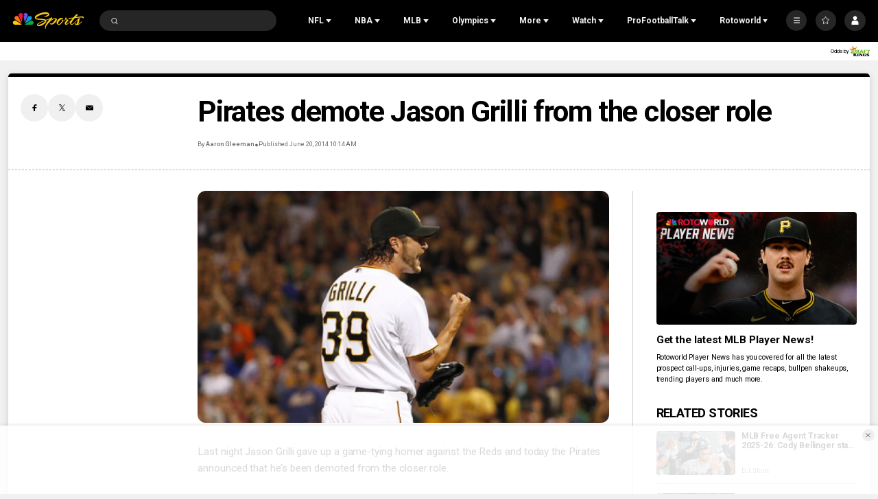

--- FILE ---
content_type: text/plain; charset=utf-8
request_url: https://widgets.media.sportradar.com/NBCUniversal/licensing
body_size: 10804
content:
U2FsdGVkX185BORzJBW/C0XZq1ZYtxFOxsKHdNy4kVogm6/hSqsLhwzoCy8fcTilz1374x4fsPqMM1iP/WtnbYQBp0WJvr6H/hAKTEknZN4LJ3pag9UOBD75wlvP5I4PtiNjb/kvCArZzlwnmwzG058WKtmP9kuxNjiOjkyhjsrQz4B8Owv7+HsMO/6AuMhTklEeMnqwr0fWHQ1Ix4cXNjTyw065O71sXsH/Xd59/WmFRcxqFlZ92RWLpWU2E3NBiLfJncOOQBG4FfnnARoVyitls2P9lmju1UaSC1pYEPy5SccDAO3vcruSjXagFIQXky7eNUFx3JLOSGLAgCd7/jMNFKiTJnjGSWy+hT3A3mUZWyNhFfyYiZvPA3BRm/qW9fgN6SWGk5ZZx5l+XlxNK9qH3HS3c1EjmPaJY+phyAQOIKfXRRskzlYNDhYMWbYJDL3HH0QA+dbFAHu2kMkDZQOdlNApxVeTF/OvQkYiwjdsgQqk0fsogEfe0BQhRNZEf+EOBCedP8t2sGst4sD2hss8HPDQGL9rEh2BuwNvciMJbhzADC4tAx5Hb5PHa9Vnh7x06WVQcum4X3dRFALBzBcW4ssACJOARFpRPzecA+cilhqFIgjMM07oBN7xesRxh1r/xOoDoCcenMp+j9pP0hstNUXyEIOPEukvQcQpyWySkCuwE3uwBwI2EmRsr/CdKXY+77E51uDpySfMz1C6uqdTE91DD/Yz+1w3GzdBLNLcGEaawe81BhTyY1YpwngdD5IGDaD28BwPfB5kUnXTUoy2qOP4U8nIefBv/2DX7l68wiZ/AVqvU6bUAHFTeGz8ECzL38GqSDP6F9BW0Za5zVw1TR6GjYB3d2XKJA39eqT4LwW2+IOSNIfeEspeWv7/mes+QUR/LEZr2jLVnrkvFK92wA2OV9UBU8HX/7d66axWAPlVWWhc2DDX41MWIf56LmtbVJsBnGNUvqqEVn12xtQQ5jYd+nE41G1YouNqjKjuEoQutulGL8HSk3NEefCTFwck6RWI/BYs4Jr1tl/fVqSBXyOMEKNQDWfTsqtVgx82xJ9inBpCRmJo7C33ADDjMW3ZkB6Y4m3zzciW4KPYbY7+Q9s8eZN1rAV2MThWa4YfKx/EOxgDLiqpROR0YYfZnUXCdbcfciZpjoAfBlNFZMDpWVQHZ24H7GwgKYura8TdHuIy2ueR874GQdUXlwDG+C5TMjVSTPoDz8q7i/fvMCv2cZnrhu5pHJh9h126MgUcOkHyGE+cbSbullpoOWRDM+5snBhvKrBWZulYY0w7KB37bx4UXbBCDwHa09aP/FN1lsk66xjhivhEwf4mY5/vCn4NCmwlNE1Q7UdNbsaRAB4JXuvryyMf+3m48RN9WIvxAruTlT1RVQ2hDUbPrDBdqmTWr0KIBIN8yXaFPJumzl0FqdrG4kpHjY5s2519FZbX4k+a/AX8MNHf9VEJ2jl3jBkxgh0kX6uQy+Y88Dpvgbym5TI/gj7AVgMVUL9TdB+BrPwxMbxxK2uLt9Owb9/nzQm+3hE1Z4SNiOVOQ8+kG4I0HfC/L3Ahu0EgGuq4MaA30hv9H438paxLaOcUC/PD6io2CF5vlHy+aQYnkQATLuKX/OGRE1U9dMk8N9sCSzQLmXBMJ9uyESnL5e6+1OI07Q7Jzr6bKeU+irrTWyBKph7LnkJXN8BfCxTLkT+voe5VvI/AxhWtywJ/cVFv3v17rcDBxVNDkzT2yzQTBEQ0EpsmmEaXIxTuzC1/SGpJIfDT/pHouSBGzJge+7t4f0/E049cyOtgvQSTmmElcwLefrUTqCs8CbAN3sPawm60R85jJjkkRiaUcP+fdTDX5N5NjfMj3LLeQhVBjajyX/Z/BQohUOMinABLzGmYiMXuDM87ZoUq5bkna925X153oq4JQwgVCVIFHZusYu9bMMEpp3i3z9/625IXKXsxBiBOGQ3KR4uNAGVWd+1pLd6mFHbr+efsS+tOnGGSXEAjpL3nqxOtdbSYa2pJisqE6e5E9YHREoHTaxca7I2UUXLY7NnMYBKrXJV7cPchlqpSIFFm51K3uyDccYfyB9XHls3ehoaD9bZ4a9c9ckb1Mp0/5rD1WeS7tAQXVIDpTNqPbo+MQNkHSDuB3dcv23K80ngTzNJ4x46r6nUuaMQ/2SITt1SgsOWzPTTKvZkcXBaSFHe4leQABksPH/4YYzQ83d49Qus8ukfprjpP1HcyTowNbpEODXl5l+wMiRQ0F1dHoTsG6OfUVGDsNY8+gP/wJb+n+OqZDG+KP/x5+KL09yCWPTqxw+ZiSY6wAJxGShb5q6KZhDdHPJ3nHGwFKRW3K4YcIX9SfpeYCJA9PI5xCJpYcWmM4d6gL6UMF7PL2fyfkri0k1yylzkpTAcirvFuABTjYzKtMengYIzDnve/9j1HiTPw78ek31JK4vKvxReagLNNn8ml+a64t4LGwYitD7VVMUy6pX24k/FpM/czyrr6gmjzkNiDYkU9rKMCPcaLa7KjfCX+wSJIDgjNz0wTj/dA7umuLigHNknqEZaR8hIy4o5xfowTny44Ih7/oa7Q3ZzR5PKdaIXuOF7NA5JbrtU53/1P78XLdVYjmNSl/y+UnyPOwHJpmzfrb2fUuLICf4CmBbQu+gWACFohtUu+ZsUrNCfpSSTtdklxhoWYr3K9iEqiEWNLXYAJdzAZkulG59LTTCSUt587B3qJKUaVsSUQV1VVZNhtaOC7hxM/PtZQ7eXDFWCYNFFxo1B7yXBRlveTjTS0kwsRs5nbCp6NKYdWkSxmrBFnF7fiZ8kb+4nRsvlZQAOtDpj6ZHjDV/xvl5dFRktSNpAW+vcjZ31T+58b4vXKzto5ldGTfiHnQ9toujJuZI9NQq5M1rplTigEEM+PYuzaITuewX5LiR0/rZQ9ZEPeYVbCCmUh6Tm014wZxGZmnloYXxzo4UD05Q0gZSxkF5rLW9vOf8thhTKhvbgScG5aVhkVgpoQ7XP8itrTnGLzB8/kMR/[base64]/ziP7Btd7FPGuMwVP0nZA/3X+9hlSjq8HpnJptNhoC5WH01j16SHMtYnDWAS0X8jhqBhzpBp7aEbaPSohYOp266SmYZ/7jaLWs6NiN+25fg9FQkNgROO0aSayU+iYyieso+G3wRS1JX2+dVfKaxosgib9WLkG6HK0Jz6VKS1gC5+2jD5So6YhMHSbF+Y7IoFWKTeoYaB5fILuXDH8C9a4+BaXyZj7K+WxhWFD7pXUv08A/wzFnwujtREjKgjh+F5MPI9d+8bm9CTTWyVbT9FXSqqaAeJFmjECd/6o24Ht7U3H2wYMRseQoWjkx2xnRxBk3Cq83FZjHtC1DtadY97xw9pjEyWF7cjtpcuYe86ylyoa8corjqmc/Bn+kmGZFlIr0rZ7SCb/q/sv8KX+0sZmjaM9J7pEeaFAg5ovuDBqKtesl7h1y36SAPA06vDIiHXbLh5NsIruIvu+RzzO4t0QpkXuiTNJlkTiWEMy1GnA9eGCr1d+e3iodVKPUMGu7jYsb17O/jn/N2II82RVxFdRFaKflJcHPLzJLncaUpu75pprurUOBgO9Y7Ipr13hoJJURVY3MEJKIK0iHYzWUbV/wdktIvmE8dfqELvMBTOSwQUgfJ3qtMVamnh7FGwaEC3QcOseksrwnXAx9O1S3F2/zhhl19Mrd/9qX2coP1l44dwqdw74ZrXtdR4vrWN8lsTq8rW3VQ4lk7+yyV5pVRbQsglln9Qc/oeMnOrr/6TQ4B2GiCWeqOnKd9xTxTMQWXNjbUsyxNAv92pmN64La0zaWdYdhzpJgQ3Du2IGD2BFOOUnGBAw8dKwUTDbtxo04Eiq/74hWFKEn9UaabnWiIPLxnrZppqPbJq7bnZJ+ouZ33z9xa6S+AZA71cxBE6wTiMyZqkAyFOcJDmR4aXmiEfliaF7VvGkU/KaOIJv7dFOgD9JgcS4eKhryjBKL/edohgsQTUUCwIlUHvS5Fp595FZFvQES/3USxGmiQyPhtZwusvx2zyLD5gtJUOcSDxcEDwj5846UbWv6tskZcKJ5JnLgrLSFd5zzr244eTwOue9glvGJps1YHTWjXsCkZ13EZp+nKAhhSf1gFdyEcsfo/X0lW8Y0q1op0b9PQDC9rZcirPCIvP/PISYmNcBpvNJRcgdAah/9qsyiSpl39ffVw+MlpY7ImoKsPY9OK1Mssm1qPwjfSAgzBzkYZDDSP+gTQq6jGaTtawET+Z+tbyXXHSMLRe9H2nKLM2eEVevPOCBWksewQRDhNpm65SM77D1vWypy+z/9g8YrbjkGeT5p82PvzMc8gHpJfY2Tfo5mrWlBWoxAO5u75KnYX9sUk9IYNmDMZeNzH9mF+H5W+QRw/W0wUvvsd1Z2HR7Fi2q3zpX7WRpIX/5cMCTXaAVBbHLemjvxDnX0So8lYYBZFUN/y8JFNatQb9/RsRgv0HPFFqupS3yHRg0uB0PDVrbHPUNcEHallbBFwUsJxqL/vfPwtkE9oX0CZemgK1tVWwzZLPEUQ5HL/IYCDimsTepRAlo8SRH6itj5H7nUS7n0NhoM/yH9HLOaqp4sD7LYapSQlDZIkiUKIEZi0dccbOVlWvVi8+3dwmcZxvgOO3Cn/O0PQwAaRhe4TYp7N9iTNZTTnDY14c90btlOASf/bfHZ97zPkkdIX7IuinnWfrpglgR3yOuwxRZFxldUcE0/dUaFZTupfITZM5h0sTSKxANifTzET0US3dI7gr1FAljEE7ttVPC8LfK9Mf0k7L2VpWTzEwb4jRgij/16EBKxBYhMfP72xW3PSG4xA9P7H/yXxRMn5kxblvJ2dfA9zS+duotEUC9ohjVMBFGyR2cPhJGBg8gcR7obn/FR0rM35wMmHzY6DCRRxw2K/fySjSZYV+xPlfQwJ7aCxmnWk6VxAnOZ0uU7Tr2l/VPw3d6RAOC4I5RVrsvePIiwEltMrnEtRfSWFOfmeFIpW2f8CqMVfuAJmSnuFSbRbVIll4M8fNtcaX1yUzIbJmcvjwf4/ptrWZHJYPbTprs9H1RnU4I3pmqhBLZLq1v7VIkDzWWO7zrijzQk46flOK22B/H41n1s6mF0CSuSWLrrYGWI/[base64]/h0r38SwdK47dNN2woI/xBB5K/pTK36YeUcosT7wPZKuDKEOcvNwhExW0h0qjp7Qn2fDCU9cgcswNPyN+LWSQyjW2ddsf4aqApqpT0rQLu/8txQKtxLhxCku0cDpLet8zwaGSrC5WrVqzQ8El4FbipmjQkkOYT2sjltpMp3y25PTsaqF9CvmUjYzQZC9NFA39yPwHjIaSe4/+LWep0lq1R4k726uk3YkhY9iUoyQ0uF13V1FD4TmTalkeYzk1hmPafcNxVpy2U61jIeORNsIejH4bRUEZBd95hafWyOic/TJhFC/hjkYZXCeMwRVLRwk6NUTAsH+Ysw/zjC3IDfC8FwkxBDD+WJ63cIgq32nGBu3XKfDEfbwL6XU6DCrDyQE6ah4X49WqVfqpI4ZgkqAA9so0cEyIna7SsAyHyGUyTLkVJYMoRWJ7TyVFB4rLbO1a5y7w3AZ7TxYCbwVM7jk/4aOyzSau+m7S8qnG3Kg1/W7zpaQ0/YXMXO8djcOB6J2+iCPOv1+nPSna9rMzbKFI92ipnASevG0abcYmP9Aavlj4m0Mc6mo4w+mxZb/wd9koRove7pXe2IZa+iVYYywQTqRXFccugH5dnUtiA9YqiStA6jPA3HoCflLV5xjBgvcsWt6HvGwZcqMbhngSrr7pvle8FgVndnQOxobwit5lgQ95QXQvJ7J2BPt/YZh8vHXKsd3SuoLy5pNaZOJ3LE+1dpGJJWm6f0hz3EdpXP/aRJhHkyptR5SJlcDhCX7YXe6ain3yWhGprhg6ydHl/4Wz776+E+XxdXz5NBDik7MkyAxcYOBp2W5Da8WaD0Uu6ObEEoVt7IvwJPM3HYY1qUXz/n/eHYQ7zYPXK2mchFccUJ4YGDwxt+XSO8xMwQ/ngsoQnp/Pp+12fAJjKyDuXAAsUaYUZbW8OhGhLZHgpSBO2KWfgJYHPw0s6bH/gi7eMHz/9QiOeDqtD6bg9Tp3tM7Gm753+gIKkApLwmrmbXjwetaglOs19J+2cwZAsrD2jh07VvMT8qeNGuWHyUsbl11wXjNiaEcpEs+WHqal+nhE93TLMgN+8jqjLrBZLag5Q7MZYGHw0ksGe6/yuZmx5SgDyv+0bpVb+a/a2TCtwNAdLtTOLtHDA6Z9ld5hc67KyIMnjXGewgE9tmQEZtJr1odpRotHK9iJhm1nDB5eTBD3rmr+oIbfSacG4pJnHnTACSdI9+MeshZ+4F/2++MFd5ar0dOyixPdEa8uMld8OKZ25TTdlwVFL8Iohoom1lU/coov7dMws+RuS/3hiPsU85VvZ9W/DkvTHEF6rTr4P0/QYiN3x35zwd/3ww3DsVrzNC6kU4vxYfaDGp5/94hej07/RIHQwyOY3HyT77o1Pip5ZVhc7YcGHrqY5faP6QwHs4Jpob/3i8x9UeqY3odIsCLPwBExZEEtPHWelDVwLUh8Ewxz6gOe/wXhqpe3tdYnyGc6tgirYSGfxluI4aFba64ZVKc/WrvK1qZchjb9XdnmcVcbvTKAhV40W5D06SvNag/CI+3rqjhtIM7XzCrpUNTedgmVsfGlldrFYdABbESj1/OMcESkoMd7h2Tf7LjfEXU3Kb6qHpTkBayWoiIfo3VPgKRBEu0aD190nKUpFNM8EaIzTXmpG6loJKutcj17I+LB1Ygv/Qclfm2n6lNuHFV1XKM8Ey3A5hstVWLXHuxAQS7bohSnV6lZ9dJVTS+q2/MCnlSZey9B9XnrbTL29871ooix0gMF93cE+OqAZbVGAGcgvp4GkjQw9VVAebvlWO1tOZRU2kX/7/R/3WK0H7Y1ysfhFf7o8G3Lq5rXrJe/JO5exIUGRG47GgQ8irW81gSxJWQtyS8wjU/eeC9u21AJumGBuC+WdUqlcVSAEBb1wAkHEzwUPpVlc4gbTIQMaGNHD4nGqKJ4jDOvYk5giRLtxjPXfGF/+qZ9MzmQ86ATvc3PusRDF+G7QtuNKjKlGOJzArTkd+gPR+mc1gd0Awwx2vSe2ThdXuWKAlh84TCQQb80CXtefBXGu/jk3vF39d3hu1uVS/UsWOQ/V9qyemhjoPe0zmCL62f0b+Wd+F6pKs2/cKY/O2/UCa+DnLeDZ126qD/ij7SmPsSmmAI0BaiuB6N/jciaPt5yWKC0TPpPZDzzuyPuhYi33m2BTavlIjZEXIKrCUejEwmlS2Vanzq/FaTKG848+mNFT936XF9Ossp0myXZKnGs7qcCR1w/2opBru6OeYaWDnZfKVxd64OCqZJIp7gnUrTg9VNopAhZzhxTtm5e4E/lPuf4mh9bDbThbs2LVKsJ59d851U0GEv+xRIczNqJkjeRVbqRMfhZ0Z1ENNhrPQquOarnVBob8HfqMwqS9INRfrY3TU5g9yVQ24mu2Rp9XYI+ZOOkjGXqlak8ju+nljPlGgv6yjOdnja6FU2Ozlb9Uy/vlwJ36ahD9HjNgj2m79wkOGuI05CxyGESDxIoWKihfNo59+qaWogTNjSsLYOXkF1iFqCrm+8jqNio+xYH0mSSZT8/FpxLHe0FXzM0nk0mcwdvXLX0zo8FFvP2P5rmUx6lf8SMkV8+SZBW8DFJFJ6m7XYzBK7/9sTeDhdr4/1ZrD7yMmGsVAJlf6gwt6ydZ0X5Cmf9qn9f5USxaUMLT7PWsS6f1+ZlpNbuBGXA8YxAT6fcwo0LhxWPQf9bjkdyUdZdY+uvz+iUQsv2pRNGjKoDETUeys5XyG/gawlonD47fMfGuikdE+Vvn9pMBLvqjEUjd/8I44FSYIAzDua1mtmeXS4OeeALpnKups2E/RNUMOwZGe5zuTGbtbdae8Fdu+Wn76jZ8H1UurcYBWUIz7hTAcn+ai6pklfta274uCcTvxCnETJ8ONTZc/7FhRhiz6cEi2iMCnzoeSD1k2I1jZASevwlUxi41p9tVejGauaT9pD81wX+DwDfK65tUiyAw35Pxr1w8yxexNcvB9QHDOr51QvTIgQbkg4/0pG0/J8xuaMPgMUsVngIQ6K7VwOAPFb1DN7prv0mH2CGhzXZ4O1RH+gE4CEear5D/rZrnDI5RdOw9L2O0bG4JJ5TnKC3L6YR2KTcXvzfyoeeiPURlyhtue29UINxfWDyW6Bx8lLiaLXqB3mlrbJWdFcXsMjIKYj14O81ksRougTgbGGW1Kg7WHkYCj5jXjZQsn0r0c1xdT54b+WPGT956MDR5bJEVf7rbbBjkB5aA7qXiEI8Iwv/x32ITMwQGy8jYaK1NcBaOrSj+d8wLBDjFdI+ejOBCSbPemqfG4BiM8nbBwFbrSGefXqlSYs4zfn8Y5qh2OLAwXeb0XiOlWeyDCfS4mjVbjzKaUzVSfcmREvdvtM1EcOR4Ps7Qd+c2QhSJ/1LTbkq4tIZ2Re1Jrd9MYbbHhgCFZn/Bac3f2np8abaMnFNmrasKi/5sh/1U3HIISGhk5Atl+EqI1Uh+gt+DbgbPo2cVfVIF0QH3urEdnZeZmPMc2Z6lNiJYfokX2Naq6NvhW6m+X4aR+1Aaa0CArnsHxx1Kyp86Mw3FN8P5nEZABeSV4D2Hc/[base64]/+afs67+9WwxKEFlPBXiYM3lDsx6RKJty3GAApNgzF0uw7nRDCV3rCb+xE+QZ90qaofCZrGPsnfLzclCE1e6lMclCl/g9aTWr1O9W+QEEigG6JbWmpNB3kKM7OuZyfk/4WL921uIgJZNjUfGq2hYPwb3TLDsM9kpTRnJ6n2IG189Y0LJMPP1L6zFW8YBdFt2s40HvMUcwLIRvP6u0+GL1OTOxdOjkQiAK0g66c7/sY080BzJzmLq+9gJAIw8bPHImdmrS6bY/y2U9dWU5YXBVWtwyJnF3mfDNdFgNYUKhKzuUuvMYgY3j/gPSG0FxnnrmHAo04/4hu5kgK0nQO4Fx4zefPxWZ2PWoNkGCnnDHeuL1EFcvZiIxRu8ZRor/eBXhbmYtHXuOignC3JAtEhSlNLqRxKzke7NxO6pvFFWx2/tCCDf8+TfV3ymJQVMkyrBjGzHeLcjxKA+CMNPjs+9B3VML9j8tnrHmhoTO5KUoQIDlMY1HdJRFswjOe0tttVDDVBzzgWLkjVL3aFuOoiN0SIlMXvwuRXS0pjLM55dEjhcK32h2aqOM99QbNU0uBYpQ6/[base64]/m7lX4TivRwdNo9J4/HUJQXMK8YMwH81Mm9+/AjdZHn0MXZ1lPA9h9ewYKwB0BX1ErdYOzIBTtykK+lX1fUR16btkUGRRjsPxr0X0iFLigO+0fUtqGQDpGsnNvt5dYsmGxCCBeFxwaxzvd4g+ldJn5FaFnWlRVrh+AtM/CLmudBUC7WDJiwMtsXymxAk7kG72K3GwlQiV+P3weIhzPV6lumObHP/lFkOFiERkZf3//CcwB5Y5Pq+NpYCtbawaUJ9iPtxdIhCSF6JTPD7MDqDedPJ98WuKrpQwJtDWfHkUQqicb8bcr5mQ5v0jBmxYBtZMhqzL5BihcdNRAA9w4Tl4Q0u1g2GbG1jks5eDHtI6L6xGWjL5D8tFpCJQOddEPh0DiApFDzCPm3BKCUKV3xOLW9FUg1Q08hpKRATMoooqcJrwx/eufJaqUR38FooBXjH18r0idXyLxtJs5oEZnHAQFEj/5xUf9SXCxVMjRMqFXZD/ZKbq1O6IljmpGOyUfFT4Acq11ZAxPIWEpb3BpOkb3xyq90jSc3MVYq+Nd1dOaoVp1s7AnlhkuvYf0zG7hAjzz365MV9yv+CQqNw1EyNqUOCbuxevMGRAXASNoWhNFgvLhQ3PQ8jjGEqKq7bzm/urDZ9C6DpMfZcEdj70487dv0JZIdxPfVfPT4GnjZFsBrSaweJk2Eg8p+9/XqbEbj8uH0YHHaRniNURipqrStm9wY+jRw+4aapFqGF6mmZjqMINoFSqJ/sT2Rh/y++bejlec7lkmWYBes4onvgylddf4D5cf59Oq7t5rH7wxcxgFuz0zGQlzYb0yxnA+iJe0Vv/+MZtXlmyK4xqYimvL67yVw9L3tkvmT1iJMg2s+GtIqFFO+1RVOXInKe6YW5opGOmtA6eJxOXBBmSl1C+PepDlspeKXKaw/KL7+w6nV+F2dkQwpA0GD8Et+vxqnFgpwruXf1yWWlAqT0nRLsemil4yBtG3Vtma6EQhFN270RGgBHQ6x5bFXz6yTgMCg1XSpClzBC+CodPRWWutnxcUiiL/[base64]/5ymxZ1Rc3BIglK6GafGxNaBQ2Kky+Cin57GsxTajLQddnsVuJMtb5TQePbH33rQjKEET70h4IS+28vyoMMLcYQk5ceiB450BejFAMgfIIoVqHiXiPdSbJEc57b2sJUpLW/zYj4X515a/d8PQ4DSFuWr1prfNG598fOys+16q/zb6b69Npfm5nBllJmB91WfoN6YSL1BU+W1V2cmgIxabTjFGoLugrEWnAl4CQqjCcn4fF79lVAKQaouwoqrSyQKj6QyIZs+JUhTK4vjPRdmEnrpjmFf4YVe4siiOLmIZuJQvS0FJBEzd6DfNL9b/v3A8xHUVg3kvwWso09OqZ2tHdH5SvFV1H85ztiOCxZVkKlJoOIwLHF4H2rSbRyw5QSF7hi6TSg5+Y+rms1dhVBlLgDhRapmT4iAohsJomDqES8cGFjMTXY8QfX/KISUcZdwl0ez8lb6TBwc9L9ui8ubRUPlmE06tlaUAQjZItFNVwRrQ8WSxZCI3ruEdUBsGLyQXnc8FeudnqrHkXqlL3pwks6+h+Cnym/4YJBWZXIhkD0tfIEb2EZiegxtZlUOY3eW9R4Kruufi+dAxoC4S/MHgWakr07RFk8ofGUc3JJ+hjniIv2pxtDEJui8SvSZ6d6DErJu/HZ8HSBNWmP5bEuzDzahmmK/w57zZg+NahRvaraxf8nooQF/bozHSV1ogC+dsHwMCvZvT199iUCv8eUduK6BAJa60SGO9PsMtYAFX1B4aVf9P/cW5JtMiZIdQqunvQWdwIdjNX5ixc6rwgmEAN+xw7DsxzWOh5Nb/147wsw4AxI8cT7mWg+FfKyDd5a6eh+1LXh6rsOOmqQXeaEuOifYCJEsGsDq1t0lq4rYtaNPMkXPrgVylLZTDS/bBEzl1yi1nODuy1MtXHpCI6gkgRHTqV+2qe0QeeaocDB8XGiUIWg/sYgQtD3Tpal4PBuNZc3mDEs7P/eJj/[base64]/5MoPWy7dueX4FNDd0yCgG2DiKhKgKkoy/XPwRhy1o6tkXWVnd8k5PMP68LTkhdjdPANB/L2N8JoGfOSGYcVrWyMTLPH44M6r/Re+lBL3ryahYJhjUZ/tOqQHYhKF8N5QfPIP/7WMUUjAygBjRpLkwhsLo7H2AY07yPxv+uoUyNsmbgdeRcElBb5r9pYGrR5gQmF/Ghrryp6PwbIGXweBiiSuV7hAnMCC0lnOOET7oRuFD9G23kvUT8LLTqI5plNGjr1hiYWU9IDVo/[base64]/[base64]/RaR9rIlroM4d22E8qMZ+oMxpcd13tSqsFudqBX0lO7ynLTFoOWLS6EwAEIGP7Z9/kZMOXoNCeWZOvHzVrXfObVgsBz09L7QnlyXcYhN/zbF7pi0d8ij5b6CTNygotbuxnXfsJ+mYh3Wci7BcQx34Q0vl0ev8igK0dD4zo7f85YwBuNk97x4Twq7/64if6HTCO09NzuuPboOgugfdovzt5NqEeZXN+QwFX1onDHgVsmJO/nGFhcSLRrUXQ3LGpL/7qTSBq5LYxQIPBRoZF+bILz9adGBHAegl4X6H8kvWuNQP/mG957+GVNtRMA5VphBmbiSR6QJC6XT06zKArK2oI1KMd+MtkPcpVPmCEJWgbPxy+dKNommKi+7O/GIL/rtfJ7Eq+5eb+7fL4BmSiHK4mzz8Jz7H1xhABBSXpcigbE9BClK/16YsDU+YMwZgm3+IQBpAZKLzGZ34M9dy1t0xdJS7X0oNMvhoAOI+DB9/illkGlNaOgkxBG4d6xrfYz9YyiEOWz1t85Cx3OwqUcfxmEEaSpA359GuIJSIkw0q1xtGQR77RkI3AiZV/c85LX03wYVDTniwPEjfeLAlXmAYlPIqK9o/mFP25JdDCGpFOHoMpDiR28ETS4uLlyuLHn7K6RTPubtA=